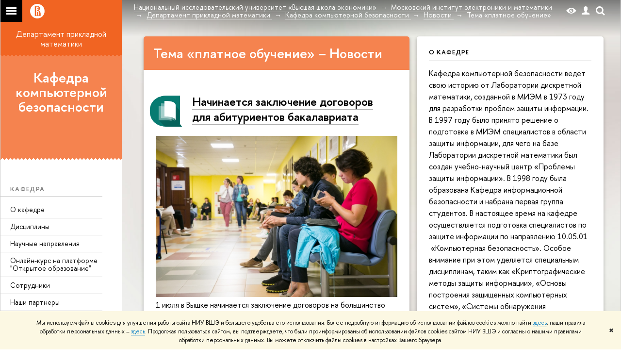

--- FILE ---
content_type: text/html; charset=utf-8
request_url: https://miem.hse.ru/edu/pm/cosec/news/keywords/134756210/
body_size: 17676
content:
<!DOCTYPE html>
<html lang="ru">
<head>
	<title>Тема «платное обучение» – Новости – Кафедра компьютерной безопасности – Национальный исследовательский университет «Высшая школа экономики»</title>
	<meta http-equiv="X-UA-Compatible" content="IE=Edge" />
	<meta http-equiv="Content-Type" content="text/html; charset=utf-8" />
	<meta name="viewport" content="width=device-width, initial-scale=1"/>
	
		<meta name="theme-color" content="#1658DA"/>
	

	<link rel="stylesheet" href="/f/src/global/css/main.css" />
	<link rel="stylesheet" href="/f/src/global/css/fotorama.css" />
	<link rel="stylesheet" href="/f/src/global/css/sitemap.css" />
	<link rel="stylesheet" href="/f/src/home/owl.carousel.css" />
	<link rel="stylesheet" href="/f/src/projects/faculty/faculty.css" />
	<link rel="stylesheet" href="/f/src/global/css/magnific-popup.min.css">
	<link rel="stylesheet" href="/f/src/global/css/vision.css" />
	<meta name="twitter:card" content="summary"><meta property="og:title" content="Кафедра компьютерной безопасности">
	<meta name="mrc__share_title" content="Кафедра компьютерной безопасности">
	<meta itemprop="name" content="Кафедра компьютерной безопасности"><meta property="og:description" content="Кафедра образована в 1998 году на базе учебно-научного центра «Проблемы защиты информации» МИЭМ. Кафедра выпускает математиков, получивших всестороннюю подготовку в сфере компьютерной и информационной безопасности.">
	<meta name="mrc__share_description" content="Кафедра образована в 1998 году на базе учебно-научного центра «Проблемы защиты информации» МИЭМ. Кафедра выпускает математиков, получивших всестороннюю подготовку в сфере компьютерной и информационной безопасности.">
	<meta itemprop="description" content="Кафедра образована в 1998 году на базе учебно-научного центра «Проблемы защиты информации» МИЭМ. Кафедра выпускает математиков, получивших всестороннюю подготовку в сфере компьютерной и информационной безопасности.">
	<meta name="twitter:description" content="Кафедра образована в 1998 году на базе учебно-научного центра «Проблемы защиты информации» МИЭМ. Кафедра выпускает математиков, получивших всестороннюю подготовку в сфере компьютерной и…"><meta property="og:image" content="https://www.hse.ru/images/fb/hse_ru_thumb.jpg">
	<meta itemprop="image" content="https://www.hse.ru/images/fb/hse_ru_thumb.jpg">
	<link rel="image_src" href="https://www.hse.ru/images/fb/hse_ru_thumb.jpg"><meta name="twitter:image" content=""><meta property="og:url" content="https://miem.hse.ru/edu/pm/cosec/"><meta name="twitter:url" content="https://miem.hse.ru/edu/pm/cosec/"><meta property="og:type" content="website">

	<link rel="apple-touch-icon" sizes="180x180" href="/f/src/global/i/favicon/favicon_ios_180x180.png">
	<link rel="icon" type="image/png" sizes="32x32" href="/f/src/global/i/favicon/favicon_32x32.png">
	<link rel="icon" type="image/png" sizes="16x16" href="/f/src/global/i/favicon/favicon_16x16.png">
	<link rel="mask-icon" href="/f/src/global/i/favicon/favicon.svg" color="#0F2D69">
	<link rel="manifest" href="https://www.hse.ru/f/src/manifest/manifest_ru.json">
	<meta name="msapplication-config" content="/f/src/global/i/favicon/browserconfig.xml">
	<link rel="shortcut icon" type="image/x-icon" href="/favicon.ico">
	
	<link href="https://miem.hse.ru/edu/pm/cosec/news/keywords/134756210/" rel="canonical">
	<script src="/f/src/global/js/cache/jquery-1.12.4.min/jquery-ui/jquery.ui.touch-punch.min/hse.utils/errtrack/main/popup/ctrlshifte/switcher/jquery.cookie/sitemap.ajax/fotorama/jquery.magnific-popup.min/owl.carousel.min/vision.js"></script>
	<script type="text/javascript" src="/f/src/global/bower_components/moment/min/moment-with-locales.min.js"></script>
	<script type="text/javascript" src="/f/src/global/js/gibs.js"></script>
	
	<link rel="stylesheet" href="/f/src/global/css/fa_person.css"/>
	
	
	
		
			<!--builderSliderHeadPrc-->
	       		
		
	
		
			<!--abiturBuilderJS-->
	       		
	

		
	
		
			<!--relatedCollectionJS-->
	       		
	

		
	
		
			<!--bookmarkBuilderMainJs-->
	       		
	

		
	

	<script type="text/javascript">
	(function() {
		var s = document.createElement('script'); s.type = 'text/javascript'; s.async = true;
		s.src = '/f/src/_/jquery.orfo.js';
		s.onload = s.onreadystatechange = function() {
			if ($.fn.hseOrfo) {	// old IE...
				$(document).hseOrfo({
					'lang': 'ru'
				});
			}
		};
		var t = document.getElementsByTagName('script')[0]; t.parentNode.insertBefore(s, t);
	})();

	$(function(){
		if (("ontouchstart" in document.documentElement)) {
			document.documentElement.className = "detect-touch";
		}
		const menu = document.querySelector('.fa-sidemenu');
		if (menu) {
			document.querySelector('.fa-sidemenu').addEventListener('click', function(e){
				const arr = e.target.closest('.fa-sidemenu__arr');
				const label = e.target.closest('.fa-sidemenu__link--parent');
				const notLink = label && !label.hasAttribute('href');
				if (arr || notLink) {
					const item = e.target.closest('.fa-sidemenu__item');
					if (item) item.classList.toggle('js-active');
				}
			});
		}
		//Вешаем спец класс для  воздушного скролла (Safari c системной настройкой и мобильные браузеры)
		var scrollbarWidth = window.innerWidth - document.body.clientWidth;
		if (scrollbarWidth === 0 && !$('body').hasClass('has-hiddenscroll')) $('body').addClass('has-hiddenscroll');

		//выпадай-ка сайдбара
		//Также решаем проблему (баг): скролл body под оверлеем в touch-устройствах (несмотря на z-index)
		//Запоминаем scrollTop и фиксируем body (добавляем класс)
		var rememberScrollTop = 0;
		$(window).on('scroll mousemove touchmove', function(){
			rememberScrollTop = $(window).scrollTop()
		});

		var sidebarTopSecondary;
		var localStorageScrollTop = 0;
		$('.js-control_menu_open').on('click',function(){
			$('.fa-sidebar__top--secondary').addClass('is-fixed');
			//sidebarTopSecondary = $('.fa-sidebar__top--secondary').innerHeight() - $('.fa-sidebar__controls').innerHeight();
			//$('.fa-sidemenu--primary').css('margin-top', sidebarTopSecondary +'px');
			try {
				localStorage.rememberScrollTop = rememberScrollTop;
				localStorageScrollTop = localStorage.rememberScrollTop;
			} catch (e) {} //safari private mode
			$('.fa-sidebar').addClass('is-open');
			setTimeout(function(e){
				$('body').addClass('has-sidebar');
				$('.page').addClass('page--under_overlay');
				return false;
			}, 700);
		});

		function closeMobileMenu() {
			$('body').removeClass('has-sidebar');
			$('.page').removeClass('page--under_overlay');
			$(window).scrollTop(0 + parseInt(localStorageScrollTop));
			$('.fa-sidebar').removeClass('is-open');
			collect();
			return false;
		}

		$('.js-control_menu_close').on('click',function(){
			closeMobileMenu();
		});

		//Если ссылка якорь с тем же адресом, то схлопываем меню
		$('.fa-sidemenu__link[href*="#"]').on('click',function(){
			var url = location.protocol + '//' + location.host + location.pathname;
			var href = $(this).attr('href').split('#')[0].split('?')[0];
			if ( (url == href) || ( location.host + location.pathname == href) || (location.pathname == href) ) {
				closeMobileMenu();
			}
		});


		//Функционал для узких экранов
		var mediaMobile = window.matchMedia("(max-width: 768px)");
		var footerSliderFlag;
		footerCarousel();
		$(window).resize(footerCarousel);
		function footerCarousel() {
			if(window.matchMedia && mediaMobile) {
				if (mediaMobile.matches && !footerSliderFlag) {
					footerSliderFlag = true;
					$(".fa-footer__menu_inner").owlCarousel({
						items: 2,
						itemsCustom: [[0, 1], [768, 2]],
						scrollPerPage: true,
						addClassActive: true,
						slideSpeed: '800'
					});
				} else if (!mediaMobile.matches && footerSliderFlag) {
					$(".fa-footer__menu_inner").data('owlCarousel').destroy();
					footerSliderFlag = false;
				}
			}
		}

		$('.js-search_mobile_control').on('click', function(){
			$('.js-search_mobile_popup').slideToggle(400);
		});


		//Чиним свайп (не даем кликать на ссылку)
		var touchmoved;
		$('a.fa-sidemenu__link').on('touchend', function(e){
			if(touchmoved != true){
				window.location = $(this).attr('href')
				//$(this).prev('input').val("");
			}
		}).on('touchmove', function(e){
			touchmoved = true;
		}).on('touchstart', function(){
			touchmoved = false;
		});



		//Копия верхушки сайдбара/контактов для мобильной версии
		var sidebarTopPrimary = $('.fa-sidebar__top--primary');
		var mobileTopPrimary = sidebarTopPrimary.clone().prependTo('.fa-primary')
		mobileTopPrimary.addClass('is-mobile fa-sidebar__top--mobile');
		mobileTopPrimary.find('[href="#contacts"]').attr('href','#contacts_m');
		sidebarTopPrimary.addClass('is-desktop');

		var sidebarContacts =  $('.fa-sidemenu__section--contacts');
		var mobileContacts = sidebarContacts.clone().appendTo('.fa-secondary')
		mobileContacts.addClass('is-mobile .fa-sidemenu__section--mobile');
		mobileContacts.find('[name="contacts"]').attr('name','contacts_m');
		sidebarContacts.addClass('is-desktop');

		//Общие

		//var ControlTopPrimary = $('.header__controls');
		//ControlTopPrimary.clone().prependTo('.fa-sidebar__top--secondary').addClass('is-mobile1').removeClass('header__controls1').wrap('<div class="header" style="display:table-row" class="box"><div style="display:table-cell;width:100%;"></div></div>');
		//ControlTopPrimary.addClass('is-desktop');

		//var SearchPrimary = $('.search-form')
		//SearchPrimary.clone().prependTo('.fa-sidebar__top--secondary');


		$('.fa-social .from_social__date').each(function(){
			var locale = $('body').data('lang') || 'en';
			var rawDate = $(this).data('raw-date') || $(this).data('date');
			if( rawDate ) {
				var date = moment(rawDate, ( rawDate.match(/\./) ? 'DD.MM.YYYY' : 'YYYY-MM-DD' ), locale ).fromNow();
				$(this).text(date);
			}
		});
		$(".fa-primary .fa-social").owlCarousel({
			items: 4,
			itemsCustom: [[0, 2], [768, 3], [1000, 4], [1180, 3], [1380, 4], [1600, 4]],
			scrollPerPage: true,
			addClassActive: true,
			slideSpeed: '800',
			LazyLoad: true
		});
		$(".fa-secondary  .fa-social").owlCarousel({
			items: 2,
			itemsDesktop: [1180, 4],
			scrollPerPage: true,
			addClassActive: true,
			slideSpeed: '800',
			LazyLoad: true
		});
		$('a[href*="#"]:not([href="#"])').click(function() {
			if (location.pathname.replace(/^\//,'') == this.pathname.replace(/^\//,'') && location.hostname == this.hostname) {
				var target = $(this.hash);
				target = target.length ? target : $('[name=' + this.hash.slice(1) +']');
				if (target.length) {
					$('html,body').animate({
					scrollTop: target.offset().top
					}, 1000);
					return false;
				}
			}
		});
		var eplength = $('.fa-card_group.fa-card_group--education-programs').data('length') || 3;
		if( $('.fa-card--box.fa-card--education-programs').length > eplength  ) {
			var rands = [];	
			var items = $('.fa-card--box.fa-card--education-programs');
			items.hide();
			var epfixed = $('.fa-card--ep-fixed');
			if( epfixed.length ) {
				if( epfixed.length <= eplength ) {	
					var i;
					for(i=0; i < epfixed.length; i++ ){
						$(epfixed.get(i)).show();	
						rands.push(i);
					}
				}
			}
			while( rands.length < eplength ) {
				var randLength = epfixed.length > eplength ? epfixed.length : items.length;
				var idx = Math.floor(Math.random() * randLength);
				if ( $.grep(rands, function(v) { return v == idx; }).length == 0 ) {
					rands.push(idx);
					$(items[idx]).show();
				}
			} 
		} else {
			$('.fa-card_group--education-programs .all-set').hide();
		}	


function catchFrame (fotorama, $frame) {
	fotorama.resize({height: $('.fotorama__html > *', $frame).outerHeight()}, 100);
}

$('.fotorama--html')
	.on('fotorama:load ' + 'fotorama:show ', function (e, fotorama) {
	var $frame = fotorama.activeFrame.$stageFrame;
	if (!$frame.data('state')) {
		$frame.on('f:load f:error', function () {
		fotorama.activeFrame.$stageFrame === $frame && catchFrame(fotorama, $frame);
		});
	} else {
		catchFrame(fotorama, $frame);
	}
	})
	.fotorama();

			//menu more/
			var elemWidth, fitCount, varWidth = 0, ctr, extra = 0,
			$menu = $("ul.js-switcher_menu, ul#menu"), $collectedSet;
			$submenu = $(".switcher_tab__sub")
			$card = $("ul.js-switcher_menu, ul#menu").closest('.fa-card');
			ctr = $menu.children().length;
			$menu.children().each(function() {
				varWidth += $(this).outerWidth();
			});
			if ($card.find('.js-switcher__popup')) {
				varWidth = varWidth + $card.find('.js-switcher__popup').outerWidth();
				extra = 1;
			}
			$submenu = $(".js-more .switcher_tab__sub").empty().append($menu.children(":not('.js-more')").clone().show());
			collect();
			$(window).resize(collect);

			function collect() {
				elemWidth = $card.width();
				fitCount = Math.floor((elemWidth / varWidth) * ctr) - (1 + extra);
				if (fitCount < 1) {
					fitCount = 1;
				}
				$menu.children().show();
				$submenu.children().show().addClass('active');
				$collectedSet = $menu.children(":gt(" + (fitCount - 1 ) + "):not('.js-more')");

				$subSet = $submenu.children(":lt(" + (fitCount ) + "):not('.js-more')");
				//$("#submenu").empty().append($collectedSet.clone().attr('style',''));
				$collectedSet.hide();
				$subSet.hide().removeClass('active');
				if ( $submenu.children('.active').length === 0 || ctr - 1 == fitCount) {
					$('.js-more').hide();
				} else {
					$('.js-more').show();
				}
			}

			$('.js-switcher_tab__item').on('click', function() {
				var value = $(this).data('tab_button');
				var id = $(this).data('id');
				var groupValue = $(this).closest('.js-switcher_tab').data('tab_group');
				$('[data-tab_group='+ groupValue +'].js-switcher_tab').children().removeClass('selected');
				$(this).addClass('selected');
				$('[data-tab_group='+ groupValue +'].js-switcher_content').children().addClass('not_display');
				$('[data-tab_group='+ groupValue +'].js-switcher_content').children().each(function() {
					if ( $(this).data('tab_content') == value ) {
						$(this).removeClass('not_display');

						var href = $(this).data('href');
						if( href ) {
							$('.fa-card-news .fa-card__more').prop('href', href);
						}

						if( id ) {
							var area = $(this);
							$.ajax({
								url: document.location.href,
								data: {
									action: 'news',
									topic: id
								}
							}).success(function(data) {
								$(area).html(data);
								var pages = $(area).find(".posts.posts_general").data('pages');
								if( pages > 1 ) {
									$('.fa-card-news .fa-card__more').show();
								} else {
									$('.fa-card-news .fa-card__more').hide();
								}
								

								$(function () {
								var fotorama = $(area).find('.fotorama');
								fotorama.on('fotorama:load ' + 'fotorama:show ',
									function (e, fotorama) {
										var caption = fotorama.activeFrame.caption || '';
										var description = fotorama.activeFrame.description || '';
										var copyright = fotorama.activeFrame.copyright || '';
										var activeStage = fotorama.activeFrame.$stageFrame;
										if (fotorama.activeFrame.copyright) {
											if (!activeStage.children().hasClass('fotorama__caption')) {
												activeStage.append('<div class="fotorama__caption"><div class="fotorama__caption__wrap"></div></div>');
											}
											activeStage.children('.fotorama__caption').children('.fotorama__caption__wrap').html((description || caption) + '<div class="fotorama__copyright i grey">' + copyright + '</div>');
										}
										activeStage.children('.fotorama__caption').addClass('fotorama__select');
									}
								)
								.fotorama();
								});
							});
							
						
						}
						//return false
					}
				});
			});

			$('.js-switcher_tab__more').on('click', function(e) {
				var sub = $(this).find('.switcher_tab__sub');
				var arr = $(this).find('.b-arr');
				e.stopPropagation();
				if (sub.hasClass('switcher_tab__sub--active')) {
					$(this).removeClass('js-switcher_tab__more--active');
					sub.removeClass('switcher_tab__sub--active').hide();
					arr.addClass('b-arr_down').removeClass('b-arr_up');
				} else {
					$(this).addClass('js-switcher_tab__more--active');
					sub.addClass('switcher_tab__sub--active').show();
					arr.addClass('b-arr_up').removeClass('b-arr_down');
				}
			});
			$(document).click(function(e) {
				$('.js-switcher_tab__more').find('.switcher_tab__sub').removeClass('switcher_tab__sub--active').hide();
				$('.js-switcher_tab__more').find('.b-arr').addClass('b-arr_down').removeClass('b-arr_up');
			});
			var opacity = $(window).scrollTop() / 250;
			$(".fa-footer").css("background-color", 'rgba(255,255,255,'+ ( .5 - opacity * .5) + ')');

			function compareSidebar() {
				var delta = $('.fa-sidebar__top--primary').outerHeight() - $('.fa-sidebar__top--secondary').outerHeight() + 45;
				var height =  $('.fa-sidemenu--primary').outerHeight() + delta;
				var contactsTop = $('.fa-sidebar__top--secondary').height() + 20;
				var contactsHeight = $('.fa-sidemenu__section--contacts').outerHeight();

				if ( $(window).scrollTop() > height && contactsHeight < document.body.clientHeight - contactsTop ) {
					$('.fa-sidemenu__section--contacts').addClass('fa-sidemenu__section--fixed').css('top', contactsTop +'px');
					$('.fa-sidemenu__section--target').css({'position' : 'relative' , 'top' : 'auto'});
				} else {
					$('.fa-sidemenu__section--contacts').removeClass('fa-sidemenu__section--fixed').css('top', 'auto');
					$('.fa-sidemenu__section--target').css({'position' : 'relative' , 'top' : '-' + contactsTop - 30 + 'px'});
				}
				opacity = $(window).scrollTop() / 250;
				if (opacity > 1) opacity = 1;
				$(".fa-bg").css("opacity", (1 - opacity));
				$(".fa-footer").css("background-color", 'rgba(255,255,255,'+ ( .5 - opacity * .5) + ')');

				if($(window).scrollTop() > delta) {
					$('.fa-sidebar__top--secondary').addClass('is-scrolled');
				} else {
					$('.fa-sidebar__top--secondary').removeClass('is-scrolled');
				}
			}

			function calculateMenuPopup() {
				//Центруем выпадающее меню относительно родителя, если это возможно
				$('.fa-sidemenu__item--parent').each(function(){
						var topDelta = 0;
						var popupItemTop = 0;
						if ($(this)) {
							popupItemTop =  $(this)[0].getBoundingClientRect().top;
						}
						var height = $(this).children('.fa-sidemenu__popup').height();
						var wHeight = $(window).height();
						if (popupItemTop > height/2){
							$(this).children('.fa-sidemenu__popup').css('top', (popupItemTop - height/2 - topDelta) +'px');
							var popupBottom = 0 || $(this).children('.fa-sidemenu__popup')[0].getBoundingClientRect().bottom;
							if (popupBottom && popupBottom > wHeight) {
								topDelta = popupBottom - wHeight;
								$(this).children('.fa-sidemenu__popup').css('top', (popupItemTop - height/2 - topDelta) +'px');
							}
						} else {
							$(this).children('.fa-sidemenu__popup').css('top', '0');
						}
					});
			}

			$('.fa-sidemenu__item--parent').hover(function(){
				$('.fa-fade').addClass('is-active');
			},function(){
				$('.fa-fade').removeClass('is-active');
			});

			$('.detect-touch .fa-sidemenu__link').on('click', function(){
				if (!$(this).hasClass('is-activated')) {
					event.preventDefault();
					$(this).addClass('is-activated')
				}
			});

			compareSidebar();
			calculateMenuPopup();

			$(window).on('scroll', function(){
				compareSidebar();
				calculateMenuPopup();
				$('.fa-sidemenu__popup').css('margin-left', 230 - $(this).scrollLeft() + "px");
				$('.fa-sidebar__top--secondary, .fa-sidemenu__section--fixed').css('margin-left', '-' + $(this).scrollLeft()+ "px");
			});
			$(window).resize(function(){
				compareSidebar();
				calculateMenuPopup();
			});

			var hsh = document.location.hash ? document.location.hash.replace(/^#/, '') : '';
			if( hsh ) $('li.js-switcher_tab__item[data-tab_button=' + hsh.replace(/\W/g, '') + ']').click();
	});

	</script>
	
	<!-- counter --><script src="/f/gtm/ip"></script><script type='text/javascript'><!--
(function(w,d,s,l,i){w[l]=w[l]||[];w[l].push({'gtm.start':
	new Date().getTime(),event:'gtm.js'});var f=d.getElementsByTagName(s)[0],
	j=d.createElement(s),dl=l!='dataLayer'?'&l='+l:'';j.async=true;j.src=
	'https://www.googletagmanager.com/gtm.js?id='+i+dl;f.parentNode.insertBefore(j,f);
	})(window,document,'script','dataLayer','GTM-P6DCQX');
//-->
</script><!-- /counter -->
	<style>
			/*fix*/
			.page {
				background: none;
			}
			.fa-content {
				box-shadow: -250px 0 0 #fff;
			}
			/**/
			.fa-sidebar::after {
				content: '';
				width: 100%;
				top: 100%;
				left: 0;
			}
			.fa-sidebar {
				padding-bottom: 0;
				margin-bottom:0;
			}
		
			.fa-card__switcher li:after {
				box-shadow: -2px 2px 0 #f5834f;
			}

			.fa-card__switcher li:first-child:before {
				box-shadow: 2px 2px 0 #f5834f;
			}
		
		
	</style>
	

	
	<script src="https://www.hse.ru/f/src/global/js/job.js" async></script>
</head>
<body data-unit="143144152" data-lang="ru">


	
<div class="page">
	<div class="layout fa-overlay">
		<div class="fa-fade"></div>
		
		<div class="header">
			



			

			
<!--noindex-->
	<div style="display:none;" class="browser_outdate">
		В старых версиях браузеров сайт может отображаться некорректно. Для оптимальной работы с сайтом рекомендуем воспользоваться современным браузером.
	</div>
	
	<div style="display:none;" class="gdpr_bar">
		<div class="gdpr_bar__inner">
			<noindex>
<p>Мы используем файлы cookies для улучшения работы сайта НИУ ВШЭ и большего удобства его использования. Более подробную информацию об использовании файлов cookies можно найти&nbsp;<a href="https://www.hse.ru/cookie.html" rel="nofollow noopener" target="_blank" title="Пройти по ссылке">здесь</a>, наши правила обработки персональных данных &ndash;&nbsp;<a href="https://www.hse.ru/data_protection_regulation" rel="nofollow noopener" target="_blank" title="Пройти по ссылке">здесь</a>. Продолжая пользоваться сайтом, вы подтверждаете, что были проинформированы об использовании файлов cookies сайтом НИУ ВШЭ и согласны с нашими правилами обработки персональных данных. Вы можете отключить файлы cookies в настройках Вашего браузера.</p>
</noindex>
			<span class="gdpr_bar__close">&#x2716;</span>
		</div>
	</div>
	
<!--/noindex-->

			<div class="sv-control">
			<div class="sv-control__block">
				<ul class="sv-control__list sv-size">
					<li data-type="size" data-value="normal" class="sv-control__item sv-control__item--s_normal active">A</li>
					<li data-type="size" data-value="medium" class="sv-control__item sv-control__item--s_medium">A</li>
					<li data-type="size" data-value="large" class="sv-control__item sv-control__item--s_large">A</li>
				</ul>
			</div>
			<div class="sv-control__block">
				<ul class="sv-control__list sv-spacing">
					<li data-type="spacing" data-value="normal" class="active sv-control__item sv-control__item--ls_normal">АБB</li>
					<li data-type="spacing" data-value="medium" class="sv-control__item sv-control__item--ls_medium">АБB</li>
					<li data-type="spacing" data-value="large" class="sv-control__item sv-control__item--ls_large">АБB</li>
				</ul>
			</div>
			<div class="sv-control__block">
				<ul class="sv-control__list sv-contrast">
					<li data-type="contrast" data-value="normal" class="sv-control__item sv-control__item---color1 active">А</li>
					<li data-type="contrast" data-value="invert" class="sv-control__item sv-control__item---color2">А</li>
					<li data-type="contrast" data-value="blue" class="sv-control__item sv-control__item---color3">А</li>
					<li data-type="contrast" data-value="beige" class="sv-control__item sv-control__item---color4">А</li>
					<li data-type="contrast" data-value="brown" class="sv-control__item sv-control__item---color5">А</li>
				</ul>
			</div>
			<div class="sv-control__block">
				<ul class="sv-control__list sv-image">
					<li data-type="image" data-value="on" class="sv-control__item sv-control__item--image_on active"></li>
					<li data-type="image" data-value="off" class="sv-control__item sv-control__item--image_off"></li>
				</ul>
			</div>
			<div class="sv-control__block">
				<div class="sv-off js-sv-off">
					Обычная версия сайта
				</div>
			</div>
		</div>
			<div class="header-top header-top--gradient row">
				<div class="left">
					
		<span class="control control_sitemap">
			<!--ins></ins-->
			<span class="control_sitemap__line"></span>
		</span>

					<a class="control control_home_white" href="//www.hse.ru/"><ins><svg class="control_svg" xmlns="http://www.w3.org/2000/svg" width="30" height="30" viewBox="0 0 309 309" fill="none">
	<path class="control__path" fill-rule="evenodd" clip-rule="evenodd" d="M68.4423 26.0393C93.7686 9.06174 123.545 0 154.005 0C194.846 0 234.015 16.275 262.896 45.2451C291.777 74.2153 308.005 113.508 308.01 154.481C308.013 185.039 298.984 214.911 282.065 240.321C265.145 265.731 241.094 285.537 212.953 297.234C184.813 308.931 153.847 311.993 123.972 306.034C94.0966 300.074 66.6537 285.361 45.1138 263.755C23.5739 242.148 8.90442 214.619 2.96053 184.649C-2.98335 154.678 0.0653089 123.612 11.721 95.3799C23.3767 67.1476 43.1159 43.0168 68.4423 26.0393ZM180.336 140.561C212.051 151.8 224.284 177.329 224.284 215.345V255.047H99.593V48.1729H154.908C175.847 48.1729 184.602 51.8575 194.493 59.5386C208.902 70.8654 211.166 87.3096 211.166 95.5561C211.299 106.453 207.484 117.028 200.43 125.316C195.128 132.023 188.214 137.269 180.336 140.561ZM196.038 211.485C196.038 168.722 182.396 145.328 147.339 145.328V134.927H147.553C152.962 134.963 158.306 133.751 163.173 131.385C168.041 129.018 172.301 125.561 175.624 121.28C182.066 113.463 183.387 106.093 183.688 99.5137H147.582V89.3566H183.378C182.573 82.4432 179.883 75.8863 175.604 70.4072C167.413 60.1917 155.812 58.4761 148.175 58.4761H127.771V243.779H147.582V174.57H173.554V243.652H196.038V211.485Z" fill="#0F2D69"/>
</svg></ins></a>
				</div>
				<div class="right">
					<div class="header__controls">
						
						<span class="control control_white control_vision" title="Версия для слабовидящих" itemprop="copy">
							<a style="color: inherit;" class="control_vision-link link link_no-underline" href="https://miem.hse.ru/edu/pm/cosec/?vision=enabled">						
		<svg width="21" height="12" viewBox="0 0 21 12" xmlns="http://www.w3.org/2000/svg"><title>vision</title><path d="M10.5 0c3.438 0 6.937 2.016 10.5 6.047-.844.844-1.383 1.375-1.617 1.594-.234.219-.805.703-1.711 1.453-.906.75-1.641 1.266-2.203 1.547-.563.281-1.305.578-2.227.891-.922.313-1.836.469-2.742.469-1.125 0-2.156-.141-3.094-.422-.938-.281-1.875-.766-2.813-1.453-.938-.688-1.672-1.273-2.203-1.758-.531-.484-1.328-1.273-2.391-2.367 2.031-2.031 3.836-3.539 5.414-4.523 1.578-.984 3.273-1.477 5.086-1.477zm0 10.266c1.156 0 2.148-.422 2.977-1.266.828-.844 1.242-1.844 1.242-3s-.414-2.156-1.242-3c-.828-.844-1.82-1.266-2.977-1.266-1.156 0-2.148.422-2.977 1.266-.828.844-1.242 1.844-1.242 3s.414 2.156 1.242 3c.828.844 1.82 1.266 2.977 1.266zm0-5.766c0 .438.141.797.422 1.078s.641.422 1.078.422c.313 0 .625-.109.938-.328v.328c0 .688-.234 1.273-.703 1.758-.469.484-1.047.727-1.734.727-.688 0-1.266-.242-1.734-.727-.469-.484-.703-1.07-.703-1.758s.234-1.273.703-1.758c.469-.484 1.047-.727 1.734-.727h.375c-.25.313-.375.641-.375.984z" fill="#1658DA"/></svg>
		<span style="display: none;">
			Версия для слабовидящих
		</span>
	</a>
						</span>
						<a class="control control_white control_user" href="//www.hse.ru/lkuser/" title="Личный кабинет сотрудника ВШЭ"><ins><svg class="control_svg" width="17" height="18" viewBox="0 0 17 18" xmlns="http://www.w3.org/2000/svg"><path d="M13.702 13.175c.827.315 1.486.817 1.978 1.506.492.689.738 1.467.738 2.333h-16.419c0-1.417.532-2.5 1.595-3.248.394-.276 1.358-.591 2.894-.945.945-.118 1.457-.374 1.536-.768.039-.157.059-.61.059-1.358 0-.118-.039-.217-.118-.295-.157-.157-.315-.433-.472-.827-.079-.315-.157-.787-.236-1.417-.157.039-.285-.02-.384-.177-.098-.157-.177-.364-.236-.62l-.089-.443c-.157-.866-.098-1.28.177-1.24-.118-.157-.217-.532-.295-1.122-.118-.866-.059-1.634.177-2.303.276-.748.768-1.319 1.476-1.713.709-.394 1.476-.571 2.303-.532.787.039 1.506.276 2.156.709.65.433 1.093 1.024 1.329 1.772.197.551.217 1.319.059 2.303-.079.472-.157.768-.236.886.118-.039.207 0 .266.118.059.118.079.266.059.443l-.059.472c-.02.138-.049.246-.089.325l-.118.413c-.039.276-.108.472-.207.591-.098.118-.226.157-.384.118-.079.866-.217 1.476-.413 1.831 0 .039-.069.138-.207.295-.138.157-.207.256-.207.295v.65c0 .394.039.689.118.886.079.197.354.354.827.472.276.118.679.217 1.211.295.532.079.935.177 1.211.295z" fill="#1658DA"/></svg></ins></a>
						<span class="control control_white control_search" title="Поиск">
							<ins class="popup_opener"><svg class="control_svg" width="19" height="19" viewBox="0 0 19 19" xmlns="http://www.w3.org/2000/svg"><path d="M12.927 7.9c0-1.384-.492-2.568-1.476-3.552s-2.168-1.476-3.552-1.476-2.568.492-3.552 1.476-1.476 2.168-1.476 3.552.492 2.568 1.476 3.552 2.168 1.476 3.552 1.476 2.568-.492 3.552-1.476 1.476-2.168 1.476-3.552zm4.053 11.1l-4.603-4.592c-1.339.928-2.832 1.391-4.477 1.391-1.07 0-2.093-.208-3.069-.623-.976-.415-1.818-.976-2.525-1.683-.707-.707-1.268-1.549-1.683-2.525-.415-.976-.623-1.999-.623-3.069 0-1.07.208-2.093.623-3.069.415-.976.976-1.818 1.683-2.525.707-.707 1.549-1.268 2.525-1.683.976-.415 1.999-.623 3.069-.623 1.07 0 2.093.208 3.069.623.976.415 1.818.976 2.525 1.683.707.707 1.268 1.549 1.683 2.525.415.976.623 1.999.623 3.069 0 1.646-.464 3.138-1.391 4.477l4.603 4.603-2.031 2.02z" fill="#1658DA"/></svg></ins>
							<div class="popup popup_search not_display">
								<div class="popup__inner">
									<div class="search-form">
										<form action="/search/search.html">
											<div class="search-form__button">
												<button class="button button_grey ">Найти</button>
											</div>
											<div class="search-form__input">
												<input type="text" name="text" placeholder="Поиск по сайту" class="input input100 input_mr">
												<input type="hidden" name="simple" value="1">
											</div>
										</form>
									</div>
										<div class="popup__block popup__block_indent">
										<a href="//www.hse.ru/search/search.html?simple=0" class="link link_dark no-visited">Расширенный поиск по сайту</a>
										<ins class="b-adv-search"></ins>
									</div>
								</div>
							</div>
						</span>
						<span onclick="void(0)" class="control is-mobile control_menu js-control_menu_open">
							<ins></ins>
							<span class="control__text">
								Меню
							</span>
						</span>
					</div>
				</div>
				<div class="header_body large">
					<div class="header_body__title">
						
					</div>
					<div class="header_body__abbr">
						ФКН
					</div><div class="header_breadcrumb is-desktop">
			<div class="header_breadcrumb__inner js-header_breadcrumb__inner--wide no_crumb_arrow">
				<ul class="header_breadcrumb__list">
		
			<li class="header_breadcrumb__item">
				
					<a class="link header_breadcrumb__link" href="//www.hse.ru">
						<span>Национальный исследовательский университет «Высшая школа экономики»</span>
					</a>
				
			</li>
		
			<li class="header_breadcrumb__item">
				
					<a class="link header_breadcrumb__link" href="http://miem.hse.ru/">
						<span>Московский институт электроники и математики</span>
					</a>
				
			</li>
		
			<li class="header_breadcrumb__item">
				
					<a class="link header_breadcrumb__link" href="http://miem.hse.ru/edu/142553006/">
						<span>Департамент прикладной математики</span>
					</a>
				
			</li>
		
			<li class="header_breadcrumb__item">
				
					<a class="link header_breadcrumb__link" href="https://miem.hse.ru/edu/pm/cosec/">
						<span>Кафедра компьютерной безопасности</span>
					</a>
				
			</li>
		
			<li class="header_breadcrumb__item">
				
					<a class="link header_breadcrumb__link" href="https://miem.hse.ru/edu/pm/cosec/news/">
						<span>Новости</span>
					</a>
				
			</li>
		
			<li class="header_breadcrumb__item">
				
					<span class="header_breadcrumb__current">
						<span>Тема «платное обучение»</span>
					</span>
				
			</li>
		
	</ul>
			</div>
		</div>
		
			<div class="header_breadcrumb is-mobile">
	<div class="header_breadcrumb__inner no_crumb_arrow">
		<a class="header_breadcrumb__link fa-header_body__crumb--first fa-header_body__crumb" href="https://www.hse.ru">Высшая школа экономики</a>
	</div>
</div>
		</div>
			</div>
			<div style="background: #f5834f" class="header-top__cover"></div>
		</div>
		<div class="fa-sidebar"><div class="fa-sidebar__inner">
			<div class="fa-sidebar__top fa-sidebar__top--secondary" style="background: #f5834f">
				<div class="fa-sidebar__controls is-mobile">
					
					<span class="control control_white control_vision" title="Версия для слабовидящих">
						<a style="color: inherit;" class="control_vision-link link link_no-underline" href="https://miem.hse.ru/edu/pm/cosec/?vision=enabled">						
		<svg width="21" height="12" viewBox="0 0 21 12" xmlns="http://www.w3.org/2000/svg"><title>vision</title><path d="M10.5 0c3.438 0 6.937 2.016 10.5 6.047-.844.844-1.383 1.375-1.617 1.594-.234.219-.805.703-1.711 1.453-.906.75-1.641 1.266-2.203 1.547-.563.281-1.305.578-2.227.891-.922.313-1.836.469-2.742.469-1.125 0-2.156-.141-3.094-.422-.938-.281-1.875-.766-2.813-1.453-.938-.688-1.672-1.273-2.203-1.758-.531-.484-1.328-1.273-2.391-2.367 2.031-2.031 3.836-3.539 5.414-4.523 1.578-.984 3.273-1.477 5.086-1.477zm0 10.266c1.156 0 2.148-.422 2.977-1.266.828-.844 1.242-1.844 1.242-3s-.414-2.156-1.242-3c-.828-.844-1.82-1.266-2.977-1.266-1.156 0-2.148.422-2.977 1.266-.828.844-1.242 1.844-1.242 3s.414 2.156 1.242 3c.828.844 1.82 1.266 2.977 1.266zm0-5.766c0 .438.141.797.422 1.078s.641.422 1.078.422c.313 0 .625-.109.938-.328v.328c0 .688-.234 1.273-.703 1.758-.469.484-1.047.727-1.734.727-.688 0-1.266-.242-1.734-.727-.469-.484-.703-1.07-.703-1.758s.234-1.273.703-1.758c.469-.484 1.047-.727 1.734-.727h.375c-.25.313-.375.641-.375.984z" fill="#1658DA"/></svg>
		<span style="display: none;">
			Версия для слабовидящих
		</span>
	</a>
					</span>
					<a class="control control_white control_user" href="//www.hse.ru/user/" title="Личный кабинет сотрудника ВШЭ"><ins><svg class="control_svg" width="17" height="18" viewBox="0 0 17 18" xmlns="http://www.w3.org/2000/svg"><path d="M13.702 13.175c.827.315 1.486.817 1.978 1.506.492.689.738 1.467.738 2.333h-16.419c0-1.417.532-2.5 1.595-3.248.394-.276 1.358-.591 2.894-.945.945-.118 1.457-.374 1.536-.768.039-.157.059-.61.059-1.358 0-.118-.039-.217-.118-.295-.157-.157-.315-.433-.472-.827-.079-.315-.157-.787-.236-1.417-.157.039-.285-.02-.384-.177-.098-.157-.177-.364-.236-.62l-.089-.443c-.157-.866-.098-1.28.177-1.24-.118-.157-.217-.532-.295-1.122-.118-.866-.059-1.634.177-2.303.276-.748.768-1.319 1.476-1.713.709-.394 1.476-.571 2.303-.532.787.039 1.506.276 2.156.709.65.433 1.093 1.024 1.329 1.772.197.551.217 1.319.059 2.303-.079.472-.157.768-.236.886.118-.039.207 0 .266.118.059.118.079.266.059.443l-.059.472c-.02.138-.049.246-.089.325l-.118.413c-.039.276-.108.472-.207.591-.098.118-.226.157-.384.118-.079.866-.217 1.476-.413 1.831 0 .039-.069.138-.207.295-.138.157-.207.256-.207.295v.65c0 .394.039.689.118.886.079.197.354.354.827.472.276.118.679.217 1.211.295.532.079.935.177 1.211.295z" fill="#1658DA"/></svg></ins></a>
					<span class="control control_white control_search js-search_mobile_control" title="Поиск"><ins><svg class="control_svg" width="19" height="19" viewBox="0 0 19 19" xmlns="http://www.w3.org/2000/svg"><path d="M12.927 7.9c0-1.384-.492-2.568-1.476-3.552s-2.168-1.476-3.552-1.476-2.568.492-3.552 1.476-1.476 2.168-1.476 3.552.492 2.568 1.476 3.552 2.168 1.476 3.552 1.476 2.568-.492 3.552-1.476 1.476-2.168 1.476-3.552zm4.053 11.1l-4.603-4.592c-1.339.928-2.832 1.391-4.477 1.391-1.07 0-2.093-.208-3.069-.623-.976-.415-1.818-.976-2.525-1.683-.707-.707-1.268-1.549-1.683-2.525-.415-.976-.623-1.999-.623-3.069 0-1.07.208-2.093.623-3.069.415-.976.976-1.818 1.683-2.525.707-.707 1.549-1.268 2.525-1.683.976-.415 1.999-.623 3.069-.623 1.07 0 2.093.208 3.069.623.976.415 1.818.976 2.525 1.683.707.707 1.268 1.549 1.683 2.525.415.976.623 1.999.623 3.069 0 1.646-.464 3.138-1.391 4.477l4.603 4.603-2.031 2.02z" fill="#1658DA"/></svg></ins></span>
					<span onclick="void(0)" class="control is-mobile control_menu js-control_menu_close control_menu--close"><ins></ins></span>
				</div>
				<div class="js-search_mobile_popup not_display is-mobile">
					<div class="search-form">
						<form action="/search/search.html">
							<div class="search-form__button">
								<button class="button button_grey ">Найти</button>
							</div>
							<div class="search-form__input">
								<input type="text" name="text" placeholder="Поиск по сайту" class="input fa-search_input input100 input_mr">
								<input type="hidden" name="simple" value="1">
							</div>
						</form>
					</div>
					<div class="popup__block">
						<a href="//www.hse.ru/search/search.html?simple=0" class="link link_white no-visited">Расширенный поиск по сайту</a>
					</div>
				</div>
				<div class="fa-sidebar__title_inner">
					<a href="https://miem.hse.ru/edu/pm/cosec/">Кафедра компьютерной безопасности</a>
				</div>
				<div style="background-image: linear-gradient(45deg, rgba(255,255,255,0) 6px, #f5834f 0), linear-gradient(-45deg, rgba(255,255,255,0) 6px, #f5834f 0);" class="fa-sidebar__zigzag"></div>
			</div>
			<div class="fa-sidebar__top fa-sidebar__top--primary" style="background: #f5834f">
				
					<div class="fa-sidebar__top2" style="color: #ffffff; background-color: #f16422">
						
						<a href="https://miem.hse.ru/edu/pm/" class="link link_no-underline no-visited" style="color: #ffffff">
						
						Департамент прикладной математики
						
						</a>
						
						<div 
							 style="bottom:0; background-image: linear-gradient(225deg, rgba(255,255,255,0) 6px, #f5834f 0), linear-gradient(-225deg, rgba(255,255,255,0) 6px, #f5834f 0);" class="fa-sidebar__zigzag"></div>
					</div>
				
				<div data-title="Кафедра компьютерной безопасности" class="fa-sidebar__title">
					<div class="fa-sidebar__title_inner">
						<a href="https://miem.hse.ru/edu/pm/cosec/">Кафедра компьютерной безопасности</a>
					</div>
				</div>
				
				<div class="fa-sidebar__box">
					
					
				</div>
				<div style="background-image: linear-gradient(45deg, rgba(255,255,255,0) 6px, #f5834f 0), linear-gradient(-45deg, rgba(255,255,255,0) 6px, #f5834f 0);" class="fa-sidebar__zigzag"></div>
			</div><!--/.fa-sidebar__top-->
			<ul class="fa-sidemenu fa-sidemenu--primary">
				
				<li class="fa-sidemenu__section">
					<div class="fa-sidemenu__header"><span>Кафедра</span></div>
					<ul class="fa-sidemenu__sub">
						
							<li class="fa-sidemenu__item fa-sidemenu__item--lv1 ">
								
								
									
									<a href="https://miem.hse.ru/edu/pm/cosec/about" class="link link_dark2 no-visited link_no-underline fa-sidemenu__link">О кафедре</a>
									
								
								
							</li>
						
							<li class="fa-sidemenu__item fa-sidemenu__item--lv1 ">
								
								
									
									<a href="https://miem.hse.ru/edu/pm/cosec/discipline" class="link link_dark2 no-visited link_no-underline fa-sidemenu__link">Дисциплины</a>
									
								
								
							</li>
						
							<li class="fa-sidemenu__item fa-sidemenu__item--lv1 ">
								
								
									
									<a href="https://miem.hse.ru/edu/pm/cosec/science" class="link link_dark2 no-visited link_no-underline fa-sidemenu__link">Научные направления</a>
									
								
								
							</li>
						
							<li class="fa-sidemenu__item fa-sidemenu__item--lv1 ">
								
								
									
									<a href="https://openedu.ru/course/hse/DATPRO/" class="link link_dark2 no-visited link_no-underline fa-sidemenu__link">Онлайн-курс на платформе "Открытое образование"</a>
									
								
								
							</li>
						
							<li class="fa-sidemenu__item fa-sidemenu__item--lv1 ">
								
								
									
									<a href="https://miem.hse.ru/edu/pm/cosec/persons" class="link link_dark2 no-visited link_no-underline fa-sidemenu__link">Сотрудники</a>
									
								
								
							</li>
						
							<li class="fa-sidemenu__item fa-sidemenu__item--lv1 ">
								
								
									
									<a href="https://miem.hse.ru/edu/pm/cosec/partners" class="link link_dark2 no-visited link_no-underline fa-sidemenu__link">Наши партнеры</a>
									
								
								
							</li>
						
					</ul>
				</li>
				
				<li class="fa-sidemenu__section">
					<div class="fa-sidemenu__header"><span></span></div>
					<ul class="fa-sidemenu__sub">
						
					</ul>
				</li>
				
			</ul>
			
				<div class="fa-sidemenu__section fa-sidemenu__section--contacts">
					<div class="fa-sidemenu__header"><a class="fa-sidemenu__section--target" name="contacts"></a>Контакты</div>
					<div class="fa-sidemenu__sub">
						
			
	 
	<div class="builder-section builder-section--with_indent0">
		
		<p>Адрес: 123458, Москва,<br />
ул. Таллинская, д.&nbsp;34., каб.&nbsp;809</p>

<p>Телефон:&nbsp;(495)&nbsp;772-9590&nbsp;*15125</p>

	</div>


		
			
	 
	
		<div class="builder-section">
				<div class="module card card_white">
					<div class="card__inner">
						
							<div class="card__head">
								<div class="h5 g-title">
									
										Руководство
									
								</div>
							</div>
						
						<div>
							
								<div class="b-peoples__person smaller" style="margin-bottom: 0; margin-bottom: 0; margin-top: 1em;">
									<div class="g-pic">
										 
											<a class="link link_no-underline" href="//www.hse.ru/org/persons/47634761">
										
											<img alt="Лось Алексей Борисович" style="width: 90px; height: 90px;" src="/pubs/share/thumb/896901000:c190x190+0+0:r190x190!">
										 
											</a>
										
									</div>
								</div>
								<div>
									
	 
		Заведующий кафедрой
		<span> – </span>
	

									
	 
		<a class="link link_no-underline" href="//www.hse.ru/org/persons/47634761">
	
		Лось Алексей Борисович
	 
		</a>
	

									
								</div>
							
						</div>
					</div>
				</div>
		</div>
	


		
					</div>
				</div>
			
		</div></div>
		<div class="fa-content">
			 
				<div class="fa-secondary">
					
	
		
			<div class="fa-card fa-card--featured" style="background-color: #FFFFFF">
				<div>
				
					<div class="fa-card__content">
						
							<div class="fa-card__caption">
								<a href="https://miem.hse.ru/edu/pm/cosec/about">
									О кафедре
								</a>
							</div>
						
						<div class="fa-card__descr">
							<p>Кафедра компьютерной безопасности ведет свою историю от Лаборатории дискретной математики, созданной в МИЭМ в 1973 году для разработки проблем защиты информации. В 1997 году было принято решение о подготовке в МИЭМ специалистов в области защиты информации, для чего на базе Лаборатории дискретной математики был создан учебно-научный центр &laquo;Проблемы защиты информации&raquo;. В 1998 году была образована Кафедра информационной безопасности и набрана первая группа студентов. В настоящее время на кафедре осуществляется подготовка специалистов по защите информации по направлению 10.05.01 &nbsp;&laquo;Компьютерная безопасность&raquo;. Особое внимание при этом уделяется специальным дисциплинам, таким как &laquo;Криптографические методы защиты информации&raquo;, &laquo;Основы построения защищенных компьютерных систем&raquo;, &laquo;Системы обнаружения компьютерных атак&raquo;&nbsp; и многим другим.</p>

						</div>
						
					</div>
				
				</div>
			</div>
		
	
		
			
			<div class="fa-card fa-card--featured" style="background-color: #E9F3F8">
				<div data-width="100%" data-height="auto" data-auto="false" class="main_slider fotorama--html">
				
					<div class="fa-card__content">
						
							<div class="fa-card__caption">
								
									Сотрудникам
								
							</div>
						
						<div class="fa-card__descr">
							<ul class="ul navigation">
								
								<li class="navigation__item">
									<a class="navigation__link" href="https://www.hse.ru/studyspravka/grafik">Академический календарь</a>
								</li>
								
								<li class="navigation__item">
									<a class="navigation__link" href="http://library.hse.ru/">Библиотека</a>
								</li>
								
								<li class="navigation__item">
									<a class="navigation__link" href="https://www.hse.ru/our/news/281233380.html">Дайджест правовой информации</a>
								</li>
								
								<li class="navigation__item">
									<a class="navigation__link" href="https://www.hse.ru/docs/199684357.html">Организатору мероприятий</a>
								</li>
								
								<li class="navigation__item">
									<a class="navigation__link" href="https://pps.hse.ru/1st2021/">Очередной конкурс ППС</a>
								</li>
								
								<li class="navigation__item">
									<a class="navigation__link" href="http://hr.hse.ru/calendar">Производственный календарь</a>
								</li>
								
								<li class="navigation__item">
									<a class="navigation__link" href="http://handbook.hse.ru/">Справочник сотрудника</a>
								</li>
								
								<li class="navigation__item">
									<a class="navigation__link" href="http://www.hse.ru/studyspravka/">Справочник учебного процесса</a>
								</li>
								
								<li class="navigation__item">
									<a class="navigation__link" href="https://www.hse.ru/science/our">Справочник исследователя</a>
								</li>
								
							</ul>
						</div>
					</div>
				
					<div class="fa-card__content">
						
							<div class="fa-card__caption">
								
									Образовательные программы
								
							</div>
						
						<div class="fa-card__descr">
							<ul class="ul navigation">
								
								<li class="navigation__item">
									<a class="navigation__link" href="https://www.hse.ru/ba/cosec/">Программа специалитета "Компьютерная безопасность"</a>
								</li>
								
							</ul>
						</div>
					</div>
				
				</div>
			</div>
			
		
	
		
			
		
	
		
			
				
	

			
		
	
		
			


		
	
		
			
	

		
	
		
			<div class="fa-card fa-card--publications">
				<div class="fa-card__content small">
					<div class="fa-card__caption"><a class="link link_dark2 link_no-underline no-visited" href="https://miem.hse.ru/edu/pm/cosec/publications/">Публикации</a></div>
					
						<div class="b-publications-inst__item">
							<div class="extraEvTitle-holder extraEvTitle-holder_left b-publications-inst__item-type">
								<div class="extraEvTitle grey">
									Книга	
								</div>
							</div>

							<a href="https://publications.hse.ru/view/1111873382" class="link link_no-underline b b-publications-inst__title">
								
								<span class="link">
									Безопасность России. Правовые, социально-экономические и научно-технические аспекты. Стратегические приоритеты национальной безопасности. Защита традиционных Российских духовно-нравственных ценностей, культуры и исторической памяти как восьмой стратегический приоритет национальной безопасности
								</span>
									
							</a>
							
								<p class="b">
									<span class='nowrap'><a target='_blank' href='//www.hse.ru/org/persons/47634978'>Истратов А. Ю.</a></span>, Махутов Н. А., Звягин А. А. и др.
								</p>
							
							
								<p class="source italic">
									Тула: Аквариус, 2025.
								</p>
							
						</div>
					
						<div class="b-publications-inst__item">
							<div class="extraEvTitle-holder extraEvTitle-holder_left b-publications-inst__item-type">
								<div class="extraEvTitle grey">
									Статья	
								</div>
							</div>

							<a href="https://publications.hse.ru/view/1119050354" class="link link_no-underline b b-publications-inst__title">
								
								<span class="link">
									Применение интеллектуальных информационных систем в дополнительном образовании учителей математики
								</span>
									
							</a>
							
								<p class="b">
									<span class='nowrap'><a target='_blank' href='//www.hse.ru/org/persons/143729546'>Ли О. В.</a></span>
								</p>
							
							
								<p class="source italic">
									Педагогическая информатика. 2025. №&nbsp;1. <span style="white-space: nowrap">С. 141-148.</span>
								</p>
							
						</div>
					
						<div class="b-publications-inst__item">
							<div class="extraEvTitle-holder extraEvTitle-holder_left b-publications-inst__item-type">
								<div class="extraEvTitle grey">
									Глава в книге	
								</div>
							</div>

							<a href="https://publications.hse.ru/view/1115964383" class="link link_no-underline b b-publications-inst__title">
								
								<span class="link">
									GEMM Algorithm for Multi-GPU Platforms with Regular Uneven Data Transfer Links
								</span>
									
							</a>
							
								<p class="b">
									<span class='nowrap'><a target='_blank' href='//www.hse.ru/org/persons/210292910'>Choi Y. R.</a></span>, Malkovsky S., <span class='nowrap'><a target='_blank' href='//www.hse.ru/org/persons/113170184'>Stegailov V.</a></span>
								</p>
							
							
								<p class="source italic">
									In bk.: Russian Supercomputing Days: Proceedings of the International Conference. M.: Max press, 2025. Ch.&nbsp;3. <span style="white-space: nowrap">P. 32-47.</span>
								</p>
							
						</div>
					
						<div class="b-publications-inst__item">
							<div class="extraEvTitle-holder extraEvTitle-holder_left b-publications-inst__item-type">
								<div class="extraEvTitle grey">
									Препринт	
								</div>
							</div>

							<a href="https://publications.hse.ru/view/1113673246" class="link link_no-underline b b-publications-inst__title">
								
								<span class="link">
									On finding formal power-logarithmic expansions of solutions to q-difference equations
								</span>
									
							</a>
							
								<p class="b">
									<span class='nowrap'><a target='_blank' href='//www.hse.ru/org/persons/305068394'>Гаянов Н. В.</a></span>, <span class='nowrap'><a target='_blank' href='//www.hse.ru/org/persons/47634692'>Парусникова А. В.</a></span>
								</p>
							
							
								<p class="source italic">
									arxiv.org. math. Cornell University, 2025
								</p>
							
						</div>
					
					<div class="tag-set" style="margin-top: 1em;">
						<a class="tag large" href="https://miem.hse.ru/edu/pm/cosec/publications/" title="Все публикации">
							
								Все публикации
							
						</a>
					</div>
				</div>	
			</div>
		
	
		
			
		
	

				</div><!--fa-secondary-->
			
		<div class="fa-primary">
			
			
	<div class="fa-card">
		<div style="background: #f5834f" class="fa-card__header fa-card__header--helper fa-card__header--short">
			<h1 class="fa-card__big_caption">
				
					 
						Тема «платное обучение»
						
							 – 
						
					 
						Новости
						
					
				
			</h1>
		</div>
		<div class="fa-card__content">
			<div class="posts posts_general">
				
	
		<a class="js-anchor js-anchor--top" id="pagetop"></a>
		<div class="post">
			<div class="post__extra ">
				<div class="post-meta">
					
	<div class="post-meta__filter-ico rubric-white rubric_46">
		
			<svg xmlns="http://www.w3.org/2000/svg" xmlns:xlink="http://www.w3.org/1999/xlink" width="70" height="70" viewBox="0 0 70 70">
					<rect x="0" y="0" width="70" height="70" clip-path="url(#hse-mask)" fill="#0941AF"></rect>
					<image class="svg" xlink:href="/f/src/global/i/mask-rubric-cut.png" src="/f/src/global/i/mask-rubric-cut.png" width="70" height="70" clip-path="url(#hse-mask)"></image>
			</svg>
			<span class="filter-ico filter-ico_mask"><img src="/f/src/global/i/mask-pic.png" width="70" height="70"></span>
		
	</div>

				</div>
			</div>
			<div class="post__content">
				<h2 class="first_child ">
					<a title="Начинается заключение договоров для абитуриентов бакалавриата" href="//www.hse.ru/news/admission/291052887.html" class="link link_dark2 no-visited">Начинается заключение договоров для абитуриентов бакалавриата</a>
				</h2>
			</div>
			<div class="post__text">
				
					
					<style>.fa-islider_box .fotorama__img { max-width: 100% !important;}</style>
				
				
					<div class="picture first_child"><img alt="Начинается заключение договоров для абитуриентов бакалавриата" title="Начинается заключение договоров для абитуриентов бакалавриата" src="/data/2019/06/28/1489969029/20160708_2027.jpg" width="100%"></div>
				
				1 июля в Вышке начинается заключение договоров на большинство программ бакалавриата (специалитета). Напоминаем, что такое критерии заключения договоров, каковы сроки для разных программ и почему стоит заключить договор, даже если вы рассчитываете попасть на бюджетное место.
			</div>
			<div class="post__footer">
				
	
		<div class="tag-set">
			
				<a class="rubric rubric_46" href="https://miem.hse.ru/edu/pm/cosec/news/admission/"><span class="rubric__inner">Поступающим</span></a>
			
			
				<a class="tag rubric rubric--tag" href="https://miem.hse.ru/edu/pm/cosec/news/tags/bprep/" title="бакалавриат"><span class="rubric__inner">бакалавриат</span></a>
			
				<a class="tag rubric rubric--tag" href="https://miem.hse.ru/edu/pm/cosec/news/keywords/134756210/" title="платное обучение"><span class="rubric__inner">платное обучение</span></a>
			
				<a class="tag rubric rubric--tag" href="https://miem.hse.ru/edu/pm/cosec/news/keywords/11032874/" title="поступление в ВШЭ"><span class="rubric__inner">поступление в ВШЭ</span></a>
			
				<a class="tag rubric rubric--tag" href="https://miem.hse.ru/edu/pm/cosec/news/keywords/222358719/" title="приемная кампания 2019"><span class="rubric__inner">приемная кампания 2019</span></a>
			
		</div>
	

				
					<span class="post__date">
						28 июня, 2019 г.
					</span>
				
			</div>
		</div>
	
		
		<div class="post">
			<div class="post__extra ">
				<div class="post-meta">
					
	<div class="post-meta__filter-ico rubric-white rubric_46">
		
			<svg xmlns="http://www.w3.org/2000/svg" xmlns:xlink="http://www.w3.org/1999/xlink" width="70" height="70" viewBox="0 0 70 70">
					<rect x="0" y="0" width="70" height="70" clip-path="url(#hse-mask)" fill="#0941AF"></rect>
					<image class="svg" xlink:href="/f/src/global/i/mask-rubric-cut.png" src="/f/src/global/i/mask-rubric-cut.png" width="70" height="70" clip-path="url(#hse-mask)"></image>
			</svg>
			<span class="filter-ico filter-ico_mask"><img src="/f/src/global/i/mask-pic.png" width="70" height="70"></span>
		
	</div>

				</div>
			</div>
			<div class="post__content">
				<h2 class="first_child ">
					<a title="Утверждены скидки для поступающих в бакалавриат ВШЭ" href="//www.hse.ru/news/admission/266873670.html" class="link link_dark2 no-visited">Утверждены скидки для поступающих в бакалавриат ВШЭ</a>
				</h2>
			</div>
			<div class="post__text">
				
					
					<style>.fa-islider_box .fotorama__img { max-width: 100% !important;}</style>
				
				
					<div class="picture first_child"><img alt="Утверждены скидки для поступающих в бакалавриат ВШЭ" title="Утверждены скидки для поступающих в бакалавриат ВШЭ" src="/data/2019/04/29/1182673300/20180711_6505.jpg" width="100%"></div>
				
				Ученый совет определил размер и критерии предоставления скидок для поступающих на платные места в бакалавриат Вышки в 2019 году.
			</div>
			<div class="post__footer">
				
	
		<div class="tag-set">
			
				<a class="rubric rubric_46" href="https://miem.hse.ru/edu/pm/cosec/news/admission/"><span class="rubric__inner">Поступающим</span></a>
			
			
				<a class="tag rubric rubric--tag" href="https://miem.hse.ru/edu/pm/cosec/news/tags/bprep/" title="бакалавриат"><span class="rubric__inner">бакалавриат</span></a>
			
				<a class="tag rubric rubric--tag" href="https://miem.hse.ru/edu/pm/cosec/news/keywords/134756210/" title="платное обучение"><span class="rubric__inner">платное обучение</span></a>
			
				<a class="tag rubric rubric--tag" href="https://miem.hse.ru/edu/pm/cosec/news/keywords/222358719/" title="приемная кампания 2019"><span class="rubric__inner">приемная кампания 2019</span></a>
			
				<a class="tag rubric rubric--tag" href="https://miem.hse.ru/edu/pm/cosec/news/keywords/152209616/" title="скидки"><span class="rubric__inner">скидки</span></a>
			
		</div>
	

				
					<span class="post__date">
						29 апреля, 2019 г.
					</span>
				
			</div>
		</div>
	
		
		<div class="post">
			<div class="post__extra ">
				<div class="post-meta">
					
	<div class="post-meta__filter-ico rubric-white rubric_9">
		
			<svg xmlns="http://www.w3.org/2000/svg" xmlns:xlink="http://www.w3.org/1999/xlink" width="70" height="70" viewBox="0 0 70 70">
					<rect x="0" y="0" width="70" height="70" clip-path="url(#hse-mask)" fill="#0941AF"></rect>
					<image class="svg" xlink:href="/f/src/global/i/mask-rubric-cut.png" src="/f/src/global/i/mask-rubric-cut.png" width="70" height="70" clip-path="url(#hse-mask)"></image>
			</svg>
			<span class="filter-ico filter-ico_mask"><img src="/f/src/global/i/mask-pic.png" width="70" height="70"></span>
		
	</div>

				</div>
			</div>
			<div class="post__content">
				<h2 class="first_child ">
					<a title="Что будет происходить в Вышке с образовательными кредитами" href="//www.hse.ru/news/edu/200477675.html" class="link link_dark2 no-visited">Что будет происходить в Вышке с образовательными кредитами</a>
				</h2>
			</div>
			<div class="post__text">
				
					
					<style>.fa-islider_box .fotorama__img { max-width: 100% !important;}</style>
				
				
				16 января Сбербанк объявил о приостановке программы образовательного кредитования на специальных условиях. Отразится ли это на студентах Вышки, рассказывает проректор НИУ ВШЭ Сергей Рощин.
			</div>
			<div class="post__footer">
				
	
		<div class="tag-set">
			
				<a class="rubric rubric_9" href="https://miem.hse.ru/edu/pm/cosec/news/edu/"><span class="rubric__inner">Образование</span></a>
			
			
				<a class="tag rubric rubric--tag" href="https://miem.hse.ru/edu/pm/cosec/news/keywords/79199/" title="образовательный кредит"><span class="rubric__inner">образовательный кредит</span></a>
			
				<a class="tag rubric rubric--tag" href="https://miem.hse.ru/edu/pm/cosec/news/keywords/134756210/" title="платное обучение"><span class="rubric__inner">платное обучение</span></a>
			
		</div>
	

				
					<span class="post__date">
						19 января, 2017 г.
					</span>
				
			</div>
		</div>
	
		
		<div class="post">
			<div class="post__extra ">
				<div class="post-meta">
					
	<div class="post-meta__filter-ico rubric-white rubric_46">
		
			<svg xmlns="http://www.w3.org/2000/svg" xmlns:xlink="http://www.w3.org/1999/xlink" width="70" height="70" viewBox="0 0 70 70">
					<rect x="0" y="0" width="70" height="70" clip-path="url(#hse-mask)" fill="#0941AF"></rect>
					<image class="svg" xlink:href="/f/src/global/i/mask-rubric-cut.png" src="/f/src/global/i/mask-rubric-cut.png" width="70" height="70" clip-path="url(#hse-mask)"></image>
			</svg>
			<span class="filter-ico filter-ico_mask"><img src="/f/src/global/i/mask-pic.png" width="70" height="70"></span>
		
	</div>

				</div>
			</div>
			<div class="post__content">
				<h2 class="first_child ">
					<a title="Утверждена стоимость платного обучения в Вышке для поступающих в 2017 году" href="https://miem.hse.ru/edu/pm/news/198099065.html" class="link link_dark2 no-visited">Утверждена стоимость платного обучения в Вышке для поступающих в 2017 году</a>
				</h2>
			</div>
			<div class="post__text">
				
					
					<style>.fa-islider_box .fotorama__img { max-width: 100% !important;}</style>
				
				
				Поступить на платные места в НИУ ВШЭ можно будет на 39 бакалаврских и более чем 100 магистерских программ.
			</div>
			<div class="post__footer">
				
	
		<div class="tag-set">
			
				<a class="rubric rubric_46" href="https://miem.hse.ru/edu/pm/cosec/news/admission/"><span class="rubric__inner">Поступающим</span></a>
			
			
				<a class="tag rubric rubric--tag" href="https://miem.hse.ru/edu/pm/cosec/news/tags/bprep/" title="бакалавриат"><span class="rubric__inner">бакалавриат</span></a>
			
				<a class="tag rubric rubric--tag" href="https://miem.hse.ru/edu/pm/cosec/news/tags/mag/" title="магистратура"><span class="rubric__inner">магистратура</span></a>
			
				<a class="tag rubric rubric--tag" href="https://miem.hse.ru/edu/pm/cosec/news/keywords/134756210/" title="платное обучение"><span class="rubric__inner">платное обучение</span></a>
			
				<a class="tag rubric rubric--tag" href="https://miem.hse.ru/edu/pm/cosec/news/keywords/11032874/" title="поступление в ВШЭ"><span class="rubric__inner">поступление в ВШЭ</span></a>
			
				<a class="tag rubric rubric--tag" href="https://miem.hse.ru/edu/pm/cosec/news/ou/142553006/" title="Департамент прикладной математики"><span class="rubric__inner">Департамент прикладной математики</span></a>
			
		</div>
	

				
					<span class="post__date">
						6 декабря, 2016 г.
					</span>
				
			</div>
		</div>
	
	
	


			</div>
		</div>
	</div>

		</div><!--fa-primary-->
		<div style="clear:both;"></div>
		<div class="fa-footer">
			<div class="fa-column fa-footer__menu fa-column-4">
				<div class="fa-footer__menu_inner">
				 
				<ul class="navigation fa-column__item">
					<li class="navigation__item navigation__item--parent">
						<a class="navigation__link" href="//www.hse.ru/org/hse/info/">О ВЫШКЕ</a>
					</li>
					
						
							<li class="navigation__item">
								<a class="navigation__link" href="https://figures.hse.ru/">Цифры и факты</a>
							</li>
						
					
						
							<li class="navigation__item">
								<a class="navigation__link" href="//www.hse.ru/orgstructure/">Руководство и структура</a>
							</li>
						
					
						
							<li class="navigation__item">
								<a class="navigation__link" href="https://sustainability.hse.ru/">Устойчивое развитие в НИУ ВШЭ</a>
							</li>
						
					
						
							<li class="navigation__item">
								<a class="navigation__link" href="//www.hse.ru/org/persons/">Преподаватели и сотрудники</a>
							</li>
						
					
						
							<li class="navigation__item">
								<a class="navigation__link" href="//www.hse.ru/buildinghse">Корпуса и общежития</a>
							</li>
						
					
						
							<li class="navigation__item">
								<a class="navigation__link" href="https://www.hse.ru/org/hse/aup/procurement/">Закупки</a>
							</li>
						
					
						
							<li class="navigation__item">
								<a class="navigation__link" href="//www.hse.ru/appeal/">Обращения граждан в НИУ ВШЭ</a>
							</li>
						
					
						
							<li class="navigation__item">
								<a class="navigation__link" href="//endowment.hse.ru/">Фонд целевого капитала</a>
							</li>
						
					
						
							<li class="navigation__item">
								<a class="navigation__link" href="https://www.hse.ru/anticorruption">Противодействие коррупции</a>
							</li>
						
					
						
							<li class="navigation__item">
								<a class="navigation__link" href="https://www.hse.ru/anticorruption/information">Сведения о доходах, расходах, об имуществе и обязательствах имущественного характера</a>
							</li>
						
					
						
							<li class="navigation__item">
								<a class="navigation__link" href="//www.hse.ru/sveden/">Сведения об образовательной организации</a>
							</li>
						
					
						
							<li class="navigation__item">
								<a class="navigation__link" href="https://inclusive.hse.ru/">Людям с ограниченными возможностями здоровья</a>
							</li>
						
					
						
							<li class="navigation__item">
								<a class="navigation__link" href="https://pay.hse.ru/">Единая платежная страница</a>
							</li>
						
					
						
							<li class="navigation__item">
								<a class="navigation__link" href="https://www.hse.ru/career">Работа в Вышке</a>
							</li>
						
					
				</ul>
				 
				<ul class="navigation fa-column__item">
					<li class="navigation__item navigation__item--parent">
						<a class="navigation__link" href="//www.hse.ru/education/">ОБРАЗОВАНИЕ</a>
					</li>
					
						
							<li class="navigation__item">
								<a class="navigation__link" href="//school.hse.ru">Лицей</a>
							</li>
						
					
						
							<li class="navigation__item">
								<a class="navigation__link" href="https://fdp.hse.ru/">Довузовская подготовка</a>
							</li>
						
					
						
							<li class="navigation__item">
								<a class="navigation__link" href="//olymp.hse.ru/">Олимпиады</a>
							</li>
						
					
						
							<li class="navigation__item">
								<a class="navigation__link" href="//ba.hse.ru/">Прием в бакалавриат</a>
							</li>
						
					
						
							<li class="navigation__item">
								<a class="navigation__link" href="https://www.hse.ru/plus">Вышка+</a>
							</li>
						
					
						
							<li class="navigation__item">
								<a class="navigation__link" href="//ma.hse.ru/">Прием в магистратуру</a>
							</li>
						
					
						
							<li class="navigation__item">
								<a class="navigation__link" href="//aspirantura.hse.ru/">Аспирантура</a>
							</li>
						
					
						
							<li class="navigation__item">
								<a class="navigation__link" href="//busedu.hse.ru/">Дополнительное образование</a>
							</li>
						
					
						
							<li class="navigation__item">
								<a class="navigation__link" href="https://career.hse.ru/">Центр развития карьеры</a>
							</li>
						
					
						
							<li class="navigation__item">
								<a class="navigation__link" href="http://inc.hse.ru/">Бизнес-инкубатор ВШЭ</a>
							</li>
						
					
						
							<li class="navigation__item">
								<a class="navigation__link" href="https://dd.hse.ru/">Образовательные партнерства</a>
							</li>
						
					
						
							<li class="navigation__item">
								<a class="navigation__link" href="https://www.hse.ru/feedback">Обратная связь и взаимодействие с получателями услуг</a>
							</li>
						
					
				</ul>
				 
				<ul class="navigation fa-column__item">
					<li class="navigation__item navigation__item--parent">
						<a class="navigation__link" href="//www.hse.ru/science/">НАУКА</a>
					</li>
					
						
							<li class="navigation__item">
								<a class="navigation__link" href="//www.hse.ru/science/centers">Научные подразделения</a>
							</li>
						
					
						
							<li class="navigation__item">
								<a class="navigation__link" href="https://www.hse.ru/org/projects/">Исследовательские проекты</a>
							</li>
						
					
						
							<li class="navigation__item">
								<a class="navigation__link" href="//www.hse.ru/monitoring/">Мониторинги</a>
							</li>
						
					
						
							<li class="navigation__item">
								<a class="navigation__link" href="//www.hse.ru/science/disscoun/">Диссертационные советы</a>
							</li>
						
					
						
							<li class="navigation__item">
								<a class="navigation__link" href="https://aspirantura.hse.ru/defence/announcements/">Защиты диссертаций</a>
							</li>
						
					
						
							<li class="navigation__item">
								<a class="navigation__link" href="//academics.hse.ru/">Академическое развитие</a>
							</li>
						
					
						
							<li class="navigation__item">
								<a class="navigation__link" href="//www.hse.ru/science/hsegrants">Конкурсы и гранты</a>
							</li>
						
					
						
							<li class="navigation__item">
								<a class="navigation__link" href="https://sezam.hse.ru/">Внешние научно-информационные ресурсы</a>
							</li>
						
					
				</ul>
				 
				<ul class="navigation fa-column__item">
					<li class="navigation__item navigation__item--parent">
						<a class="navigation__link" href="//publications.hse.ru">РЕСУРСЫ</a>
					</li>
					
						
							<li class="navigation__item">
								<a class="navigation__link" href="https://library.hse.ru/">Библиотека</a>
							</li>
						
					
						
							<li class="navigation__item">
								<a class="navigation__link" href="//id.hse.ru">Издательский дом ВШЭ</a>
							</li>
						
					
						
							<li class="navigation__item">
								<a class="navigation__link" href="//bookshop.hse.ru/">Книжный магазин «БукВышка»</a>
							</li>
						
					
						
							<li class="navigation__item">
								<a class="navigation__link" href="https://print.hse.ru/">Типография</a>
							</li>
						
					
						
							<li class="navigation__item">
								<a class="navigation__link" href="https://mc.hse.ru/">Медиацентр</a>
							</li>
						
					
						
							<li class="navigation__item">
								<a class="navigation__link" href="//www.hse.ru/science/journals">Журналы ВШЭ</a>
							</li>
						
					
						
							<li class="navigation__item">
								<a class="navigation__link" href="//publications.hse.ru">Публикации</a>
							</li>
						
					
				</ul>
				
				</div>
			</div>
			
			<div class="with-indent3 fa-column fa-footer__menu fa-column-4">
				<ul class="ul">
					
							<li class="fa-column__item">
								<a class="link" href="http://www.minobrnauki.gov.ru/" rel="nofollow">http://www.minobrnauki.gov.ru/</a>
								<div>Министерство науки и высшего образования РФ</div>
							</li>
					
							<li class="fa-column__item">
								<a class="link" href="https://edu.gov.ru/" rel="nofollow">https://edu.gov.ru/</a>
								<div>Министерство просвещения РФ</div>
							</li>
					
							<li class="fa-column__item">
								<a class="link" href="http://www.edu.ru" rel="nofollow">http://www.edu.ru</a>
								<div>Федеральный портал «Российское образование»</div>
							</li>
					
							<li class="fa-column__item">
								<a class="link" href="https://elearning.hse.ru/mooc">https://elearning.hse.ru/mooc</a>
								<div>Массовые открытые онлайн-курсы</div>
							</li>
					
				</ul>
			</div>
			
			<div class="with-indent3 fa-column fa-footer__menu fa-column-2">
				<ul class="ul">
					<li class="fa-column__item small">
						<span class="fa-grey">&copy; НИУ ВШЭ 1993&ndash;2026</span>&nbsp;
						
							
								<a class="link" href="https://www.hse.ru/contacts.html">Адреса и контакты</a> 
							
								<a class="link" href="https://www.hse.ru/copyright">Условия использования материалов</a> 
							
								<a class="link" href="https://www.hse.ru/data_protection_regulation">Политика конфиденциальности</a> 
							
								<a class="link" href="https://www.hse.ru/sitemap.html">Карта сайта</a> 
							
						
					</li>
				<li class="fa-column__item fa-column__item--editor">
					<a class="link_dashed link link_editor link_btm_editor" href="https://www.hse.ru/adm/edit/edit.html?goto=%2AaHR0cDovL21pZW0uaHNlLnJ1L2VkdS9wbS9jb3NlYy9uZXdzL2tleXdvcmRzLzEzNDc1NjIxMC8%2F%5EX3I9MjM3Mzg5NzE3Njg2MTkwOTIuNzEwNDE%3D%5E&id=143144152&cid=22700&addon_name=default&newportal=1">Редактору</a>
				</li>
				</ul>
			</div>
		</div><!--footer-->
	</div><!--fa-content-->
	<svg xmlns:xlink="http://www.w3.org/1999/xlink" width="0" height="0" class="svg-mask"><defs><clipPath id="hse-mask"><use xlink:href="#hse-mask-path" x="0" y="0"></use></clipPath><path id="hse-mask-path" fill="none" stroke="#000000" stroke-width="1" stroke-opacity="0.3" d="M0,70 M64.979,3.055l-25.904,0.05 c-21.8,0-36.163,11.798-36.163,31.612c0,19.389,13.387,32.251,35.769,32.251c13.183,0,30.315-0.071,30.315-0.071l-4.029-5.025 L64.979,3.055L64.979,3.055z"></path></defs>
	</svg>
</div>
</div><!--page-->


	
</body>
</html>

--- FILE ---
content_type: application/javascript; charset=utf-8
request_url: https://miem.hse.ru/f/gtm/ip
body_size: 24
content:
window.realIP='52.15.103.137';window.dataLayer=window.dataLayer||[];window.dataLayer.push({event:'ipEvent',ipAddress:window.realIP});